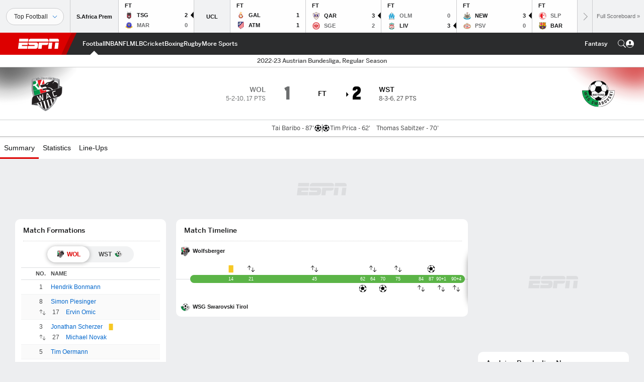

--- FILE ---
content_type: text/html; charset=utf-8
request_url: https://www.google.com/recaptcha/enterprise/anchor?ar=1&k=6LciB_gZAAAAAA_mwJ4G0XZ0BXWvLTt67V7YizXx&co=aHR0cHM6Ly9jZG4ucmVnaXN0ZXJkaXNuZXkuZ28uY29tOjQ0Mw..&hl=en&v=PoyoqOPhxBO7pBk68S4YbpHZ&size=invisible&anchor-ms=20000&execute-ms=30000&cb=xg7qntsrbvto
body_size: 48477
content:
<!DOCTYPE HTML><html dir="ltr" lang="en"><head><meta http-equiv="Content-Type" content="text/html; charset=UTF-8">
<meta http-equiv="X-UA-Compatible" content="IE=edge">
<title>reCAPTCHA</title>
<style type="text/css">
/* cyrillic-ext */
@font-face {
  font-family: 'Roboto';
  font-style: normal;
  font-weight: 400;
  font-stretch: 100%;
  src: url(//fonts.gstatic.com/s/roboto/v48/KFO7CnqEu92Fr1ME7kSn66aGLdTylUAMa3GUBHMdazTgWw.woff2) format('woff2');
  unicode-range: U+0460-052F, U+1C80-1C8A, U+20B4, U+2DE0-2DFF, U+A640-A69F, U+FE2E-FE2F;
}
/* cyrillic */
@font-face {
  font-family: 'Roboto';
  font-style: normal;
  font-weight: 400;
  font-stretch: 100%;
  src: url(//fonts.gstatic.com/s/roboto/v48/KFO7CnqEu92Fr1ME7kSn66aGLdTylUAMa3iUBHMdazTgWw.woff2) format('woff2');
  unicode-range: U+0301, U+0400-045F, U+0490-0491, U+04B0-04B1, U+2116;
}
/* greek-ext */
@font-face {
  font-family: 'Roboto';
  font-style: normal;
  font-weight: 400;
  font-stretch: 100%;
  src: url(//fonts.gstatic.com/s/roboto/v48/KFO7CnqEu92Fr1ME7kSn66aGLdTylUAMa3CUBHMdazTgWw.woff2) format('woff2');
  unicode-range: U+1F00-1FFF;
}
/* greek */
@font-face {
  font-family: 'Roboto';
  font-style: normal;
  font-weight: 400;
  font-stretch: 100%;
  src: url(//fonts.gstatic.com/s/roboto/v48/KFO7CnqEu92Fr1ME7kSn66aGLdTylUAMa3-UBHMdazTgWw.woff2) format('woff2');
  unicode-range: U+0370-0377, U+037A-037F, U+0384-038A, U+038C, U+038E-03A1, U+03A3-03FF;
}
/* math */
@font-face {
  font-family: 'Roboto';
  font-style: normal;
  font-weight: 400;
  font-stretch: 100%;
  src: url(//fonts.gstatic.com/s/roboto/v48/KFO7CnqEu92Fr1ME7kSn66aGLdTylUAMawCUBHMdazTgWw.woff2) format('woff2');
  unicode-range: U+0302-0303, U+0305, U+0307-0308, U+0310, U+0312, U+0315, U+031A, U+0326-0327, U+032C, U+032F-0330, U+0332-0333, U+0338, U+033A, U+0346, U+034D, U+0391-03A1, U+03A3-03A9, U+03B1-03C9, U+03D1, U+03D5-03D6, U+03F0-03F1, U+03F4-03F5, U+2016-2017, U+2034-2038, U+203C, U+2040, U+2043, U+2047, U+2050, U+2057, U+205F, U+2070-2071, U+2074-208E, U+2090-209C, U+20D0-20DC, U+20E1, U+20E5-20EF, U+2100-2112, U+2114-2115, U+2117-2121, U+2123-214F, U+2190, U+2192, U+2194-21AE, U+21B0-21E5, U+21F1-21F2, U+21F4-2211, U+2213-2214, U+2216-22FF, U+2308-230B, U+2310, U+2319, U+231C-2321, U+2336-237A, U+237C, U+2395, U+239B-23B7, U+23D0, U+23DC-23E1, U+2474-2475, U+25AF, U+25B3, U+25B7, U+25BD, U+25C1, U+25CA, U+25CC, U+25FB, U+266D-266F, U+27C0-27FF, U+2900-2AFF, U+2B0E-2B11, U+2B30-2B4C, U+2BFE, U+3030, U+FF5B, U+FF5D, U+1D400-1D7FF, U+1EE00-1EEFF;
}
/* symbols */
@font-face {
  font-family: 'Roboto';
  font-style: normal;
  font-weight: 400;
  font-stretch: 100%;
  src: url(//fonts.gstatic.com/s/roboto/v48/KFO7CnqEu92Fr1ME7kSn66aGLdTylUAMaxKUBHMdazTgWw.woff2) format('woff2');
  unicode-range: U+0001-000C, U+000E-001F, U+007F-009F, U+20DD-20E0, U+20E2-20E4, U+2150-218F, U+2190, U+2192, U+2194-2199, U+21AF, U+21E6-21F0, U+21F3, U+2218-2219, U+2299, U+22C4-22C6, U+2300-243F, U+2440-244A, U+2460-24FF, U+25A0-27BF, U+2800-28FF, U+2921-2922, U+2981, U+29BF, U+29EB, U+2B00-2BFF, U+4DC0-4DFF, U+FFF9-FFFB, U+10140-1018E, U+10190-1019C, U+101A0, U+101D0-101FD, U+102E0-102FB, U+10E60-10E7E, U+1D2C0-1D2D3, U+1D2E0-1D37F, U+1F000-1F0FF, U+1F100-1F1AD, U+1F1E6-1F1FF, U+1F30D-1F30F, U+1F315, U+1F31C, U+1F31E, U+1F320-1F32C, U+1F336, U+1F378, U+1F37D, U+1F382, U+1F393-1F39F, U+1F3A7-1F3A8, U+1F3AC-1F3AF, U+1F3C2, U+1F3C4-1F3C6, U+1F3CA-1F3CE, U+1F3D4-1F3E0, U+1F3ED, U+1F3F1-1F3F3, U+1F3F5-1F3F7, U+1F408, U+1F415, U+1F41F, U+1F426, U+1F43F, U+1F441-1F442, U+1F444, U+1F446-1F449, U+1F44C-1F44E, U+1F453, U+1F46A, U+1F47D, U+1F4A3, U+1F4B0, U+1F4B3, U+1F4B9, U+1F4BB, U+1F4BF, U+1F4C8-1F4CB, U+1F4D6, U+1F4DA, U+1F4DF, U+1F4E3-1F4E6, U+1F4EA-1F4ED, U+1F4F7, U+1F4F9-1F4FB, U+1F4FD-1F4FE, U+1F503, U+1F507-1F50B, U+1F50D, U+1F512-1F513, U+1F53E-1F54A, U+1F54F-1F5FA, U+1F610, U+1F650-1F67F, U+1F687, U+1F68D, U+1F691, U+1F694, U+1F698, U+1F6AD, U+1F6B2, U+1F6B9-1F6BA, U+1F6BC, U+1F6C6-1F6CF, U+1F6D3-1F6D7, U+1F6E0-1F6EA, U+1F6F0-1F6F3, U+1F6F7-1F6FC, U+1F700-1F7FF, U+1F800-1F80B, U+1F810-1F847, U+1F850-1F859, U+1F860-1F887, U+1F890-1F8AD, U+1F8B0-1F8BB, U+1F8C0-1F8C1, U+1F900-1F90B, U+1F93B, U+1F946, U+1F984, U+1F996, U+1F9E9, U+1FA00-1FA6F, U+1FA70-1FA7C, U+1FA80-1FA89, U+1FA8F-1FAC6, U+1FACE-1FADC, U+1FADF-1FAE9, U+1FAF0-1FAF8, U+1FB00-1FBFF;
}
/* vietnamese */
@font-face {
  font-family: 'Roboto';
  font-style: normal;
  font-weight: 400;
  font-stretch: 100%;
  src: url(//fonts.gstatic.com/s/roboto/v48/KFO7CnqEu92Fr1ME7kSn66aGLdTylUAMa3OUBHMdazTgWw.woff2) format('woff2');
  unicode-range: U+0102-0103, U+0110-0111, U+0128-0129, U+0168-0169, U+01A0-01A1, U+01AF-01B0, U+0300-0301, U+0303-0304, U+0308-0309, U+0323, U+0329, U+1EA0-1EF9, U+20AB;
}
/* latin-ext */
@font-face {
  font-family: 'Roboto';
  font-style: normal;
  font-weight: 400;
  font-stretch: 100%;
  src: url(//fonts.gstatic.com/s/roboto/v48/KFO7CnqEu92Fr1ME7kSn66aGLdTylUAMa3KUBHMdazTgWw.woff2) format('woff2');
  unicode-range: U+0100-02BA, U+02BD-02C5, U+02C7-02CC, U+02CE-02D7, U+02DD-02FF, U+0304, U+0308, U+0329, U+1D00-1DBF, U+1E00-1E9F, U+1EF2-1EFF, U+2020, U+20A0-20AB, U+20AD-20C0, U+2113, U+2C60-2C7F, U+A720-A7FF;
}
/* latin */
@font-face {
  font-family: 'Roboto';
  font-style: normal;
  font-weight: 400;
  font-stretch: 100%;
  src: url(//fonts.gstatic.com/s/roboto/v48/KFO7CnqEu92Fr1ME7kSn66aGLdTylUAMa3yUBHMdazQ.woff2) format('woff2');
  unicode-range: U+0000-00FF, U+0131, U+0152-0153, U+02BB-02BC, U+02C6, U+02DA, U+02DC, U+0304, U+0308, U+0329, U+2000-206F, U+20AC, U+2122, U+2191, U+2193, U+2212, U+2215, U+FEFF, U+FFFD;
}
/* cyrillic-ext */
@font-face {
  font-family: 'Roboto';
  font-style: normal;
  font-weight: 500;
  font-stretch: 100%;
  src: url(//fonts.gstatic.com/s/roboto/v48/KFO7CnqEu92Fr1ME7kSn66aGLdTylUAMa3GUBHMdazTgWw.woff2) format('woff2');
  unicode-range: U+0460-052F, U+1C80-1C8A, U+20B4, U+2DE0-2DFF, U+A640-A69F, U+FE2E-FE2F;
}
/* cyrillic */
@font-face {
  font-family: 'Roboto';
  font-style: normal;
  font-weight: 500;
  font-stretch: 100%;
  src: url(//fonts.gstatic.com/s/roboto/v48/KFO7CnqEu92Fr1ME7kSn66aGLdTylUAMa3iUBHMdazTgWw.woff2) format('woff2');
  unicode-range: U+0301, U+0400-045F, U+0490-0491, U+04B0-04B1, U+2116;
}
/* greek-ext */
@font-face {
  font-family: 'Roboto';
  font-style: normal;
  font-weight: 500;
  font-stretch: 100%;
  src: url(//fonts.gstatic.com/s/roboto/v48/KFO7CnqEu92Fr1ME7kSn66aGLdTylUAMa3CUBHMdazTgWw.woff2) format('woff2');
  unicode-range: U+1F00-1FFF;
}
/* greek */
@font-face {
  font-family: 'Roboto';
  font-style: normal;
  font-weight: 500;
  font-stretch: 100%;
  src: url(//fonts.gstatic.com/s/roboto/v48/KFO7CnqEu92Fr1ME7kSn66aGLdTylUAMa3-UBHMdazTgWw.woff2) format('woff2');
  unicode-range: U+0370-0377, U+037A-037F, U+0384-038A, U+038C, U+038E-03A1, U+03A3-03FF;
}
/* math */
@font-face {
  font-family: 'Roboto';
  font-style: normal;
  font-weight: 500;
  font-stretch: 100%;
  src: url(//fonts.gstatic.com/s/roboto/v48/KFO7CnqEu92Fr1ME7kSn66aGLdTylUAMawCUBHMdazTgWw.woff2) format('woff2');
  unicode-range: U+0302-0303, U+0305, U+0307-0308, U+0310, U+0312, U+0315, U+031A, U+0326-0327, U+032C, U+032F-0330, U+0332-0333, U+0338, U+033A, U+0346, U+034D, U+0391-03A1, U+03A3-03A9, U+03B1-03C9, U+03D1, U+03D5-03D6, U+03F0-03F1, U+03F4-03F5, U+2016-2017, U+2034-2038, U+203C, U+2040, U+2043, U+2047, U+2050, U+2057, U+205F, U+2070-2071, U+2074-208E, U+2090-209C, U+20D0-20DC, U+20E1, U+20E5-20EF, U+2100-2112, U+2114-2115, U+2117-2121, U+2123-214F, U+2190, U+2192, U+2194-21AE, U+21B0-21E5, U+21F1-21F2, U+21F4-2211, U+2213-2214, U+2216-22FF, U+2308-230B, U+2310, U+2319, U+231C-2321, U+2336-237A, U+237C, U+2395, U+239B-23B7, U+23D0, U+23DC-23E1, U+2474-2475, U+25AF, U+25B3, U+25B7, U+25BD, U+25C1, U+25CA, U+25CC, U+25FB, U+266D-266F, U+27C0-27FF, U+2900-2AFF, U+2B0E-2B11, U+2B30-2B4C, U+2BFE, U+3030, U+FF5B, U+FF5D, U+1D400-1D7FF, U+1EE00-1EEFF;
}
/* symbols */
@font-face {
  font-family: 'Roboto';
  font-style: normal;
  font-weight: 500;
  font-stretch: 100%;
  src: url(//fonts.gstatic.com/s/roboto/v48/KFO7CnqEu92Fr1ME7kSn66aGLdTylUAMaxKUBHMdazTgWw.woff2) format('woff2');
  unicode-range: U+0001-000C, U+000E-001F, U+007F-009F, U+20DD-20E0, U+20E2-20E4, U+2150-218F, U+2190, U+2192, U+2194-2199, U+21AF, U+21E6-21F0, U+21F3, U+2218-2219, U+2299, U+22C4-22C6, U+2300-243F, U+2440-244A, U+2460-24FF, U+25A0-27BF, U+2800-28FF, U+2921-2922, U+2981, U+29BF, U+29EB, U+2B00-2BFF, U+4DC0-4DFF, U+FFF9-FFFB, U+10140-1018E, U+10190-1019C, U+101A0, U+101D0-101FD, U+102E0-102FB, U+10E60-10E7E, U+1D2C0-1D2D3, U+1D2E0-1D37F, U+1F000-1F0FF, U+1F100-1F1AD, U+1F1E6-1F1FF, U+1F30D-1F30F, U+1F315, U+1F31C, U+1F31E, U+1F320-1F32C, U+1F336, U+1F378, U+1F37D, U+1F382, U+1F393-1F39F, U+1F3A7-1F3A8, U+1F3AC-1F3AF, U+1F3C2, U+1F3C4-1F3C6, U+1F3CA-1F3CE, U+1F3D4-1F3E0, U+1F3ED, U+1F3F1-1F3F3, U+1F3F5-1F3F7, U+1F408, U+1F415, U+1F41F, U+1F426, U+1F43F, U+1F441-1F442, U+1F444, U+1F446-1F449, U+1F44C-1F44E, U+1F453, U+1F46A, U+1F47D, U+1F4A3, U+1F4B0, U+1F4B3, U+1F4B9, U+1F4BB, U+1F4BF, U+1F4C8-1F4CB, U+1F4D6, U+1F4DA, U+1F4DF, U+1F4E3-1F4E6, U+1F4EA-1F4ED, U+1F4F7, U+1F4F9-1F4FB, U+1F4FD-1F4FE, U+1F503, U+1F507-1F50B, U+1F50D, U+1F512-1F513, U+1F53E-1F54A, U+1F54F-1F5FA, U+1F610, U+1F650-1F67F, U+1F687, U+1F68D, U+1F691, U+1F694, U+1F698, U+1F6AD, U+1F6B2, U+1F6B9-1F6BA, U+1F6BC, U+1F6C6-1F6CF, U+1F6D3-1F6D7, U+1F6E0-1F6EA, U+1F6F0-1F6F3, U+1F6F7-1F6FC, U+1F700-1F7FF, U+1F800-1F80B, U+1F810-1F847, U+1F850-1F859, U+1F860-1F887, U+1F890-1F8AD, U+1F8B0-1F8BB, U+1F8C0-1F8C1, U+1F900-1F90B, U+1F93B, U+1F946, U+1F984, U+1F996, U+1F9E9, U+1FA00-1FA6F, U+1FA70-1FA7C, U+1FA80-1FA89, U+1FA8F-1FAC6, U+1FACE-1FADC, U+1FADF-1FAE9, U+1FAF0-1FAF8, U+1FB00-1FBFF;
}
/* vietnamese */
@font-face {
  font-family: 'Roboto';
  font-style: normal;
  font-weight: 500;
  font-stretch: 100%;
  src: url(//fonts.gstatic.com/s/roboto/v48/KFO7CnqEu92Fr1ME7kSn66aGLdTylUAMa3OUBHMdazTgWw.woff2) format('woff2');
  unicode-range: U+0102-0103, U+0110-0111, U+0128-0129, U+0168-0169, U+01A0-01A1, U+01AF-01B0, U+0300-0301, U+0303-0304, U+0308-0309, U+0323, U+0329, U+1EA0-1EF9, U+20AB;
}
/* latin-ext */
@font-face {
  font-family: 'Roboto';
  font-style: normal;
  font-weight: 500;
  font-stretch: 100%;
  src: url(//fonts.gstatic.com/s/roboto/v48/KFO7CnqEu92Fr1ME7kSn66aGLdTylUAMa3KUBHMdazTgWw.woff2) format('woff2');
  unicode-range: U+0100-02BA, U+02BD-02C5, U+02C7-02CC, U+02CE-02D7, U+02DD-02FF, U+0304, U+0308, U+0329, U+1D00-1DBF, U+1E00-1E9F, U+1EF2-1EFF, U+2020, U+20A0-20AB, U+20AD-20C0, U+2113, U+2C60-2C7F, U+A720-A7FF;
}
/* latin */
@font-face {
  font-family: 'Roboto';
  font-style: normal;
  font-weight: 500;
  font-stretch: 100%;
  src: url(//fonts.gstatic.com/s/roboto/v48/KFO7CnqEu92Fr1ME7kSn66aGLdTylUAMa3yUBHMdazQ.woff2) format('woff2');
  unicode-range: U+0000-00FF, U+0131, U+0152-0153, U+02BB-02BC, U+02C6, U+02DA, U+02DC, U+0304, U+0308, U+0329, U+2000-206F, U+20AC, U+2122, U+2191, U+2193, U+2212, U+2215, U+FEFF, U+FFFD;
}
/* cyrillic-ext */
@font-face {
  font-family: 'Roboto';
  font-style: normal;
  font-weight: 900;
  font-stretch: 100%;
  src: url(//fonts.gstatic.com/s/roboto/v48/KFO7CnqEu92Fr1ME7kSn66aGLdTylUAMa3GUBHMdazTgWw.woff2) format('woff2');
  unicode-range: U+0460-052F, U+1C80-1C8A, U+20B4, U+2DE0-2DFF, U+A640-A69F, U+FE2E-FE2F;
}
/* cyrillic */
@font-face {
  font-family: 'Roboto';
  font-style: normal;
  font-weight: 900;
  font-stretch: 100%;
  src: url(//fonts.gstatic.com/s/roboto/v48/KFO7CnqEu92Fr1ME7kSn66aGLdTylUAMa3iUBHMdazTgWw.woff2) format('woff2');
  unicode-range: U+0301, U+0400-045F, U+0490-0491, U+04B0-04B1, U+2116;
}
/* greek-ext */
@font-face {
  font-family: 'Roboto';
  font-style: normal;
  font-weight: 900;
  font-stretch: 100%;
  src: url(//fonts.gstatic.com/s/roboto/v48/KFO7CnqEu92Fr1ME7kSn66aGLdTylUAMa3CUBHMdazTgWw.woff2) format('woff2');
  unicode-range: U+1F00-1FFF;
}
/* greek */
@font-face {
  font-family: 'Roboto';
  font-style: normal;
  font-weight: 900;
  font-stretch: 100%;
  src: url(//fonts.gstatic.com/s/roboto/v48/KFO7CnqEu92Fr1ME7kSn66aGLdTylUAMa3-UBHMdazTgWw.woff2) format('woff2');
  unicode-range: U+0370-0377, U+037A-037F, U+0384-038A, U+038C, U+038E-03A1, U+03A3-03FF;
}
/* math */
@font-face {
  font-family: 'Roboto';
  font-style: normal;
  font-weight: 900;
  font-stretch: 100%;
  src: url(//fonts.gstatic.com/s/roboto/v48/KFO7CnqEu92Fr1ME7kSn66aGLdTylUAMawCUBHMdazTgWw.woff2) format('woff2');
  unicode-range: U+0302-0303, U+0305, U+0307-0308, U+0310, U+0312, U+0315, U+031A, U+0326-0327, U+032C, U+032F-0330, U+0332-0333, U+0338, U+033A, U+0346, U+034D, U+0391-03A1, U+03A3-03A9, U+03B1-03C9, U+03D1, U+03D5-03D6, U+03F0-03F1, U+03F4-03F5, U+2016-2017, U+2034-2038, U+203C, U+2040, U+2043, U+2047, U+2050, U+2057, U+205F, U+2070-2071, U+2074-208E, U+2090-209C, U+20D0-20DC, U+20E1, U+20E5-20EF, U+2100-2112, U+2114-2115, U+2117-2121, U+2123-214F, U+2190, U+2192, U+2194-21AE, U+21B0-21E5, U+21F1-21F2, U+21F4-2211, U+2213-2214, U+2216-22FF, U+2308-230B, U+2310, U+2319, U+231C-2321, U+2336-237A, U+237C, U+2395, U+239B-23B7, U+23D0, U+23DC-23E1, U+2474-2475, U+25AF, U+25B3, U+25B7, U+25BD, U+25C1, U+25CA, U+25CC, U+25FB, U+266D-266F, U+27C0-27FF, U+2900-2AFF, U+2B0E-2B11, U+2B30-2B4C, U+2BFE, U+3030, U+FF5B, U+FF5D, U+1D400-1D7FF, U+1EE00-1EEFF;
}
/* symbols */
@font-face {
  font-family: 'Roboto';
  font-style: normal;
  font-weight: 900;
  font-stretch: 100%;
  src: url(//fonts.gstatic.com/s/roboto/v48/KFO7CnqEu92Fr1ME7kSn66aGLdTylUAMaxKUBHMdazTgWw.woff2) format('woff2');
  unicode-range: U+0001-000C, U+000E-001F, U+007F-009F, U+20DD-20E0, U+20E2-20E4, U+2150-218F, U+2190, U+2192, U+2194-2199, U+21AF, U+21E6-21F0, U+21F3, U+2218-2219, U+2299, U+22C4-22C6, U+2300-243F, U+2440-244A, U+2460-24FF, U+25A0-27BF, U+2800-28FF, U+2921-2922, U+2981, U+29BF, U+29EB, U+2B00-2BFF, U+4DC0-4DFF, U+FFF9-FFFB, U+10140-1018E, U+10190-1019C, U+101A0, U+101D0-101FD, U+102E0-102FB, U+10E60-10E7E, U+1D2C0-1D2D3, U+1D2E0-1D37F, U+1F000-1F0FF, U+1F100-1F1AD, U+1F1E6-1F1FF, U+1F30D-1F30F, U+1F315, U+1F31C, U+1F31E, U+1F320-1F32C, U+1F336, U+1F378, U+1F37D, U+1F382, U+1F393-1F39F, U+1F3A7-1F3A8, U+1F3AC-1F3AF, U+1F3C2, U+1F3C4-1F3C6, U+1F3CA-1F3CE, U+1F3D4-1F3E0, U+1F3ED, U+1F3F1-1F3F3, U+1F3F5-1F3F7, U+1F408, U+1F415, U+1F41F, U+1F426, U+1F43F, U+1F441-1F442, U+1F444, U+1F446-1F449, U+1F44C-1F44E, U+1F453, U+1F46A, U+1F47D, U+1F4A3, U+1F4B0, U+1F4B3, U+1F4B9, U+1F4BB, U+1F4BF, U+1F4C8-1F4CB, U+1F4D6, U+1F4DA, U+1F4DF, U+1F4E3-1F4E6, U+1F4EA-1F4ED, U+1F4F7, U+1F4F9-1F4FB, U+1F4FD-1F4FE, U+1F503, U+1F507-1F50B, U+1F50D, U+1F512-1F513, U+1F53E-1F54A, U+1F54F-1F5FA, U+1F610, U+1F650-1F67F, U+1F687, U+1F68D, U+1F691, U+1F694, U+1F698, U+1F6AD, U+1F6B2, U+1F6B9-1F6BA, U+1F6BC, U+1F6C6-1F6CF, U+1F6D3-1F6D7, U+1F6E0-1F6EA, U+1F6F0-1F6F3, U+1F6F7-1F6FC, U+1F700-1F7FF, U+1F800-1F80B, U+1F810-1F847, U+1F850-1F859, U+1F860-1F887, U+1F890-1F8AD, U+1F8B0-1F8BB, U+1F8C0-1F8C1, U+1F900-1F90B, U+1F93B, U+1F946, U+1F984, U+1F996, U+1F9E9, U+1FA00-1FA6F, U+1FA70-1FA7C, U+1FA80-1FA89, U+1FA8F-1FAC6, U+1FACE-1FADC, U+1FADF-1FAE9, U+1FAF0-1FAF8, U+1FB00-1FBFF;
}
/* vietnamese */
@font-face {
  font-family: 'Roboto';
  font-style: normal;
  font-weight: 900;
  font-stretch: 100%;
  src: url(//fonts.gstatic.com/s/roboto/v48/KFO7CnqEu92Fr1ME7kSn66aGLdTylUAMa3OUBHMdazTgWw.woff2) format('woff2');
  unicode-range: U+0102-0103, U+0110-0111, U+0128-0129, U+0168-0169, U+01A0-01A1, U+01AF-01B0, U+0300-0301, U+0303-0304, U+0308-0309, U+0323, U+0329, U+1EA0-1EF9, U+20AB;
}
/* latin-ext */
@font-face {
  font-family: 'Roboto';
  font-style: normal;
  font-weight: 900;
  font-stretch: 100%;
  src: url(//fonts.gstatic.com/s/roboto/v48/KFO7CnqEu92Fr1ME7kSn66aGLdTylUAMa3KUBHMdazTgWw.woff2) format('woff2');
  unicode-range: U+0100-02BA, U+02BD-02C5, U+02C7-02CC, U+02CE-02D7, U+02DD-02FF, U+0304, U+0308, U+0329, U+1D00-1DBF, U+1E00-1E9F, U+1EF2-1EFF, U+2020, U+20A0-20AB, U+20AD-20C0, U+2113, U+2C60-2C7F, U+A720-A7FF;
}
/* latin */
@font-face {
  font-family: 'Roboto';
  font-style: normal;
  font-weight: 900;
  font-stretch: 100%;
  src: url(//fonts.gstatic.com/s/roboto/v48/KFO7CnqEu92Fr1ME7kSn66aGLdTylUAMa3yUBHMdazQ.woff2) format('woff2');
  unicode-range: U+0000-00FF, U+0131, U+0152-0153, U+02BB-02BC, U+02C6, U+02DA, U+02DC, U+0304, U+0308, U+0329, U+2000-206F, U+20AC, U+2122, U+2191, U+2193, U+2212, U+2215, U+FEFF, U+FFFD;
}

</style>
<link rel="stylesheet" type="text/css" href="https://www.gstatic.com/recaptcha/releases/PoyoqOPhxBO7pBk68S4YbpHZ/styles__ltr.css">
<script nonce="sqT8vLLwcuJOZoTn6-Fg2w" type="text/javascript">window['__recaptcha_api'] = 'https://www.google.com/recaptcha/enterprise/';</script>
<script type="text/javascript" src="https://www.gstatic.com/recaptcha/releases/PoyoqOPhxBO7pBk68S4YbpHZ/recaptcha__en.js" nonce="sqT8vLLwcuJOZoTn6-Fg2w">
      
    </script></head>
<body><div id="rc-anchor-alert" class="rc-anchor-alert"></div>
<input type="hidden" id="recaptcha-token" value="[base64]">
<script type="text/javascript" nonce="sqT8vLLwcuJOZoTn6-Fg2w">
      recaptcha.anchor.Main.init("[\x22ainput\x22,[\x22bgdata\x22,\x22\x22,\[base64]/[base64]/[base64]/bmV3IHJbeF0oY1swXSk6RT09Mj9uZXcgclt4XShjWzBdLGNbMV0pOkU9PTM/bmV3IHJbeF0oY1swXSxjWzFdLGNbMl0pOkU9PTQ/[base64]/[base64]/[base64]/[base64]/[base64]/[base64]/[base64]/[base64]\x22,\[base64]\\u003d\\u003d\x22,\[base64]/wqYLw6fDgMKrcgrDrgzCnT7Cj8O9UMO/TcKkGsOYZ8OoAMKaOjVHXAHCvcKjD8OQwoslLhImE8OxwqhJM8O1NcOrAMKlwpvDsMOewo8gXMOaDyrCkyzDpkHCpErCvEd7wo8SSU8qTMKqwpzDk2fDlicJw5fCpH3DqMOye8K6wq1pwo/Dg8K1wqodwqjChMKiw5xSw4Z2wobDpsOkw5/CkwPDiQrCi8OfWSTCnMKkCsOwwqHCh0bDkcKIw7ZDb8Ksw5U9E8OJU8KlwpYYC8K0w7PDm8OUWijCuFfDhUY8wqM0S1tfAQTDuUDCrcOoCyx1w5Ecwqx1w6vDq8Kww70aCMK7w45pwrQSwo3CoR/DhWPCrMK4w4bDsU/CjsO6wrrCuyPCo8OtV8K2ABDChTrCrGPDtMOCCGBbwpvDjsOOw7ZMaDdewoPDj3nDgMKJcwDCpMOWw5XCqMKEwrvCuMKPwqsYwp3ColvClhnCmUDDvcKrHArDgsKZLsOuQMOBFUllw77Cg13DkDQfw5zCgsOwwrFPPcKBGzB/D8KYw4U+wpzCosOJEsKFVQp1wq3DtX3DvlkcNDfDnsO8wo5vw5Rowq/[base64]/DuhrCtUdQUxTDjsO0cMOhwprDj8Kgw5DCpsKZw4bCpjRHwo9+AcKpRMOjw5nCmG44wrE9QsKZOcOaw5/DjcOEwp1TBcKZwpEbEMKKbgdVw6TCs8Otwq3DvhA3cn90Q8KlwoLDuDZXw70HXcOQwrVwTMKVw6fDoWhvwr0DwqJawpA+wp/CinvCkMK0DTrDvGrDncOkO3vCisKxYjfCisOHe2sgw6rCnCHDl8OBUMKxbzLCuMKlw4nDisKVwrrDqlQje1NdQ8KvBwkJwo1LRMOqwrZNCytAw6vCqSM/ESQow7zDpcOJNMOXw4dtw61Qw7ExwoDDrHI2BWp+KhlfLEzDvsOOayMoEwzDnFLDvTPDu8O/AXB1PGsHXMKCwo3DhFBYaCgEw7rCiMOWIsObw5UiV8OPI3MCP3TCjMKGBTLDlSJ0FMKQw4/Cq8KaJsKeK8OmBzjDgcObwrTDsTnDnkpHEcKDwr7Dl8Ofw5Jvw74sw6PDkVHDnD5YBcOPwq3ClMOYcQdXeMKcw41/wo/DvHPCj8KpVHcLw5svwo88UsK2ejQkV8OSe8OZw5HCsDFEw6pSwonDkGcpw4Y+w6jDhsKFT8K5w4XDnB0zw4BjDxwcw7XDucK7w6nDv8KcXl7CtEbDicKOTR4aGVPDq8KaCcO2XyNaKlVuO2bDgMO/M1U0IWdcwo3DoAzDjMKrw5xTwrnDoX4VwpsowqJKCFjDn8OpEcOqwo3CmMKeX8OBUsOqbxpnPg56DjEKw67CuGrCs2EtIT/DocKZPQXDncKneXXCqCA/bMK1SVbDpcKRwrnCrB8RQ8OJbsOLwptIwozCtsKGPTdlwoDDoMKxw7QtNwfDl8Oywo1FwpDCuMKKF8OodWddwrbChMKPwrNUwrLDhnDChRILRcK3wqo/PH0kGcOQQcOTwonDjcK2w6DDpcOvw7VqwprDtsOzG8OYU8OzYhrCmcOswqNDwp4cwpAHYSbCvTDCsgVXJMKGPXHDhsKWB8KGXTLCtsOOAMKjdmfDo8O+WS3DtB3DnsK9DMKuGBXDmMKURlENWyl/XcORLCsOw713WsK6w5Bzw5LChXg2wrLCkcKIw6fDqcKYNcKTdzsfDRcpRC7Dp8OmMFpXE8KgU1rCtcOOw7vDqXEbw7rCr8OxXC8xw68FGcK0JsKrHw7DhMKpwrgxSRrDqcOHbsK1w58jw4zDgQvChEDDjhtqwqIGwojDn8Oawqo4FirDvsOiwoHDkAJVw4/DgcKpL8Ktw7TDhj7DocOIwp7CicK7worDsMOywp7DoWzDuMOww4pFYBFvwrbClcObw4TDrycAPQvCo3BqU8KfBcOAw67DusKGwoFxwp1sI8OUUS3CvBjDhnXCrcK2EMOtw5RKNsOKYsOuwpLCoMOMIMOgfcO0w7jCmUweHsKURhbCjmjDmlbDsUAiw7sfI3/Dm8K6wqLDiMKfBsKKP8KQacKvYMKTJ1Nyw6A4c2kMwoPCpsOiDTXDgcK1IMOTwqUQwpk+XcO6wpbDrMKVNMOhIAzDqsKXHTNFYV3CgX02w4s0wpLDhMK7asKsRMK7wrdWwpQoKHtmJyXCv8OIworDqsKOY05pG8O9IAo0w4B6GX1XCcOpacOtGCDCgxLCr35Hwp3Ctk/DiyrCjkxdw69oQgUzDsK5f8KMOx9ICAFxJMOrwozDrz3Dr8Ojw67DnS3CsMK0wpZvXCfChMOnE8KNYjVowohnw5TCnMOfwrfDscKpw7VeD8Ofw4NQKsOVJ18/WFbCgl3CsRDDhsKuwo/CrcK9wq/CiyRDMsKtXArDrcKLwot0O0vDsVvDvgPDo8KUwozDssOow7BiaHDCsTDCvEFkDMO5wrrDpSvCgEzCsWZmBMOww6koKR4gCcKawqERw57ClsOGw7BKwpjDoXodw7/CojrChcKDwo5VbV/Cqw3DtVjCs0nDlsOwwoQMwr7CsDhrUcKfVQPDqDtqHQjCkR3DuMOmw4HCnsOBw4/[base64]/[base64]/[base64]/Dp8ObfMKHw6IFKx3DvWtRPHfCvcOpw7DDgzDCnATCox/[base64]/DiBbDuDVYw4F4GsOywonDkjVAwot6w5EwGsKuw4ccPSvCvTfDv8Kkw41TCsKKwpRIwrA5w7p6w6tvw6Itw7/CrMOKKWPCtiF/w4wZw6LDkVvDtg9Zw7V0w71jw6EWw53DugUmNsKUBMOuwr7CrMOqw4M+wpfDgcOGwqXDhlURwpkHw6fDlgDCtEfDgkXCsSDCjMOow6/CgcOTX0x2wrAiwqrDkE3ClsKEw6/DuTNhCUfDj8ONQEgjCsK0ZAMbwonDpTrDjsK2FGrCkcOpK8OLw7fDjsOgw5PDsMK8wp7ConFowr4KCsKxw4g7wrNGwq7CowvDoMOudgbCisOEc2rDkcKOLk9cL8KLQsO2wrXDv8OwwrHChB0wP07CtsK5wphnwpvDuE/[base64]/[base64]/ChBzCgXvCmMOgwqzDr8KGSxfCqQ3CpB1ucXTCoFfCiRvCrMOwNh/DoMKxw6fDnHB5w6FFw7bCqjLCosKVOsOOw7fDvsOMwo/CnydMwrXDriNgw7rCqcOPwpHClX90w7nCjyvCocOxD8Kmwp7CmGUKwrw/Un7Cg8Kmwo4nwrxGd2l4w6LDuB14wphcwq/DrgchD0trw4Ubwr/CqFEuw6lZw5HDuHvDm8O+MMKrw7XDgsKWI8Ovw6tVHsKQw6c/w7cDwqbDlcOpPF4SwqbChMOjwok/w7zCgSjCgMKcPD3CmztJwrfDl8KLw7p7w7V8SMKnWylxPEhPCsKFHcK6woJiTi7CqsOUfGjDosOhwpfDvsKDw7MbE8O8K8O2BsOqbE4awoMPEnDCsMKSwp0vwoE4eRJrwp7DoxrDrMOuw69awqh/[base64]/CqwpPLE4Ew7fCjztAwqpKwo5/wqlbI8K4wrzDgnTDrcOWw6LDjsOww4JkC8OXw7MGwqMuwo0tX8OYBcOQwrPDnsK/[base64]/wqBgesKuXcOcwp4awq8GL38TRcOleTfCisKkwpnDksKQw6LCo8OOOsKAXMO0W8OnAsOhwr9wwrfCkhfCkGZOYG3CtsK+b1vDgwkIWibDrkAawpc4F8K8AV7Cnnc5wq80woTCgjPDmcOfw7djwqsHw6QmIxzDvcOiwp1cV2RMwp/CoxjClcOnCMOJe8O7wpDCpABnBSdkcHPCpn3DnmLDhm3DpE4RRgsjSMK+AzHCpmTCimHDlMKVw4TDjMORBsKmwqM0McKbL8OTwr3ClDnCrBNbDMOYwrgUG1pMTHkDP8OBH3HDqMOLw4E6w5tWwpofJzfCmBzCjsOgw5rCtFgPw6/Dil95w7DDsDTDhygCASPDtsKow4rCsMKmwoptw7DDizHDlcO/w5bCmTHCgQfCisOHTVdHRsOXw559woHDiwdqw71SwrlCEcOFw7YRQj/CmcKwwrF9wr8+WsODN8KHw5ZOwqUyw4NAw4rCsjHDtcODbXPDpiV4w7jDhsKBw5xyEyDDoMKpw6BuwrpFQCTCv00pw7DDk2pdwrUiwp/DozPDuMKlIhcdwrVnwrw4YsKXw4pbw5TCvcKkUTZtQUheGzAQAm/Dv8OFJyJww4nDicKIw7jDncO1wotWw77CmcKyw5/[base64]/YUjChlvDiBFQcG7Dmwwvw6xywqs5BRAgBU/DgMOSwrBHLMOEPBxVDMKCZm5jwoYQwr/DpDNaRkrDlQPDucKvF8KEwpfCjnJJXcOiwpEPVcKfBHvDgm5CY24mNQLCqMOdw6vCpMKPwr7CoMKUa8KGTRc5w5DCnDZuwr8vHMOidVHDnsKGwr/DncKBw77DvsOiccKdEcKmwpvCkzXCj8OFw5BeTxddw5vCkcKRV8O2BMKXE8KLwrcXKmwiHyhMRWXDrC/[base64]/DhsO1wr1+L0BoTcK3TicMw4xcwrBHYi94ezDCly/DuMKJw6Q+MA8nw4bCssOWw4sAw4LCtcO6w5IifMOAY1DDqBZccnzDvS3DtMObwptSwp10KnQ2wpHDgUdje3wGUcOXw6jCkiDDrMOTW8KcNUcuXGLCjB3DscKyw7/ChTjCrsKwF8Owwqcrw6XDr8Ovw7xCDcOPFMO6w6bCkCFrNTXDqQzChmvDv8K/[base64]/CqHE4w4pgw5PDqMOiwpfDlsKJwoHCrzPCo8OINV12Sihew7DDnDjDgMK0QsO/KMOlw4LCvMOCOMKFw4XCk3HDvsO+fMK3NjvDmA47wrVNw4ZnWcOBw73CnCh4w5ZXDwAxwr7CjDfCiMKfRsKywr/CriQxDTvDhzoWTkTCuEQiw78jdsKdwpBoaMOCwp84wrRvQMKbXMKjwr/DtMOQwoxSAijDhgDDjUMbd2R/w7gowoLCi8Kxw5poNsO3w6PCoV7CmTfCkkjCv8KKwoJuw53Dh8OBasKcesKWwrEWwqM9MRPCtMO5wrHCkMKmFGfDhcKtwrfDsiwew5Ucw7kAw51fXkxswpjDnMKpC39rw4EEKBF0J8OQSsO9wrJLKE/Dg8K/YiHCu04AAcOFLmvCkcOoIMKwUT9qHEfDs8KkYmVBw7DCnC/ClMOpEyjDk8KEElJ6w4NQw4pCwq0vw4VmHcKxEUbDv8KhFsO6HXV9wpnDpCPCscOrwowFw7w/[base64]/DvcK9w4wkSMKIw6JGwqI7w6nDq2/Co3IswqnCicO6wrNQw7E4BcKma8KAw6PCuyTCiX/Dh1XDhMOre8KqU8OeP8K4KsKfw5V3w6jDusO3w4rCksOLwoDDt8OdUQEow6hkLMORATfDgMK9XVnDt0QeUsKfN8KSacKBw61/w50tw65aw7hTNnYsUwXCn1MRw4DDpcKFW2rDsV/Dl8OSwok5woDCg2rCrMObE8KcZUAGAcONbsKgPTnDsWvDpk56P8KDw7/CicKNwpXDiFPDvMOQw7jDn2zCkCp2w7guw5wXwpJqw77DgcK5w4vDm8KVwqoiWx8YGn3CoMOCwo8RWMKpVGsFw5waw6PCuMKPwp0FwoV4wrrDlcO0w5zCr8KMw7gfOQzDlm7CiEAFw5Ykw4paw6TDvkMcwo8JZcKIc8O4w7/[base64]/CrsKXwrnDusKdScO1wrV1wqTDscOKwp59wqLCq8KtcsKbw6M4YsOITShBw7vCuMKDwq8mEmTDh2HCqi4rcApqw7TCscOqwqrCicK0ScKvw5vDh088FsKHwrZ/[base64]/CvMKCD8Oyw7TCj8KRw4TDnQLCq8OnUFZJHBXCvnZfw717wocDwpTCmyR8csKVbcOLJcOLwqcSWMOTw6PCrsKGMzjDnMOsw6EEOsOHS1BSw5N/EcORFRAnewQtwqUhGCJEbsKUUMOFUcOXwrXDkcOPw6BOwpk/LMOxwo1kEX45wpjDjSobGMO0cnMMwrnDisKHw6N9w7TCocKscsO8w4/DpxzCucOCKcODw67DhXrCrQPCo8Onwq9ZwqTDjn/[base64]/DnF7Dozs8Xy8aw6DCtcK/bsKEw7FmLsKmwqgrVwXCmVPCmERzwrY0w6DCtxHCjsKWw6PDhRnCuUrCrmhBIsOwUMK7wokmV2jDv8KsF8KJwpPCjyILw4zDicKEUiVjwpEYV8Kow71iw57DoQbDmH3DmH7DqVolw7ljLQ/CpUjDicKzw49oXzbCh8KUaRwkwp3DuMKQwpnDkgdVccKuw7ZLw543IcOUDMO3ZsK1w5g5JMODHMKOb8OhwozCpMKdQlEubiU3Ail0w71IworDm8OqS8OwSi3DrMOLb2AcXsOeCMO8w7HCrsK8RgJ/w73Cml/[base64]/DgsKNGHpQezdVITrCsDRyJHIMw5nCrsKuIMKLJBgWw6XDgnXDmgvChcOjw6XCiwolZsOywq4pfcK7eifClnvClcKHwp9dwr/CslbCocKlVHBcw6bDqMO2PMOJRcOTw4HDnm/Cu0YTfXrCvsORwpbDtcKFJlTDssK4wrDCjxUDdE3CkMOwRMKIIm3Dh8OSKcOnD3XCkMOuOMKLUC3DhMKQMMOdw6ohw7JbwpvChMOtG8Kxw7Qmw5JSRk/CtsO3V8KDwqnCvMOTwo16w4vCt8OKU389w4DDrMOBwodSw7fDu8Kbw4QbwpXClnvDvWFBNh5Wwo8bwrPCu2bCgTjDgEFEbR8IT8OsOMOdwonCinXDhynCmcO7b2x/bMKpXAcHw6QvRVJmwqAUwqDCh8KhwrbDo8KEVXdOw4vCvsKywrBZKcO6ZRDCm8Kkw6YJwqJ8VyXDnMOQGRBiNT/CryfCuhAQw5UdwoIHO8OSwpttf8OJw7QfccOAw4EpJUg6KAxgwpTCmQ0LRy7CintUOcKIWCkRJ0MPVzpTA8ODw67Cj8K/w61Uw58KfsK2JMOdwphRwqLDoMOnPh82KynDnMOew7J/Q8OmwpjCrmJqw4LDiD/[base64]/LEh8O1LDohPDpsKLYsOlw7A9w5NfYcOKw4EzCcOLwo0BGRHDmMK/XMOXw4DDjcOBw7PCsTTDs8OPw55eD8OTfMKLZQzCrynCm8KSHVLDicKYF8KIHFrDqsO4Ij8fw4nDjcOVBsOFJV7ClifDl8KcwrjDs2s0TVkPwrY6wqcEw47Ck1PDu8Kcwp/DsxRIIxYOw5UuEgs0XAHCg8KRHMKxOmNBNRTDq8KLE3fDvcK1d2DDqMO8fMO0wpELwqUBTDvCksKJwrHClMOLw6fCpsOOw6fCg8OCwq/CqsONRMOqfAnDkkbCosOTA8OMwqgeEwcVDQ3DlFM5eE/Cph8Hw60TTVgILMKuwrnDjsO1wqnCuUrDuHLCjl1QR8OtVsK1wp5MEErCqHQGw6lawoLCojlNwrnCpBHDlXArXDfDswHDsjhew7YZYMKVEcKPP2nDvcOHwoPClsKjwqTDjsOwAMK1ecKFwrpgwpXCmsKfwo0GwrjCtsKZFV7CqBg3wqjDszLCmVXCpsKSw6c+wobCtE/ClCVcdsOLwrPCu8KNFAzCu8OKwqALw5fCj2LClsOkL8OrwojDnsO/wpAFA8KXPsO8w7HDtRrCt8O9wrvCqEHDnioHIcOmRsKxWsK8w5cKwqzDvTFtO8Oow4fComEuDcOWw5fDjsO2H8Kww4zDsMO5w5tMRHtgwpUPU8Kaw4fDvBkvwrXDkRbCuBzDucK/wpkQbMOowr9nAChow4PDgUxmbUsQYMKrWsOBWgvCiDDCknE5Gjkbw6zClFo5McKTKcOEbA7DrWtCCsK7w4YOaMOdwpBSWcKBwqrCqkwnB0lPMhMBPcKgw4jDvMO8YMKSw5Buw6fCgifChQoLw5TCjFjCrcKYwoo/w77Dl0HCnBNvwrscw4bDqTYPw4Uiw7HCtQXCqSV3MmQcZyp2w5/Ct8Oac8KYOCRSbsK9wqXChMOOw7fCm8O1wrcCPA/[base64]/[base64]/DtsKvfcKTwpYLKwhnw6Jyw5hpwrpWEnLCn8ORWizCjz1IVMKew6nCoCFQRWnDkQPCgsKMwpg+wooAND99esKWw4V7w6FUw69bWzxGacOFwrprw6/DtsOcDcOYeBtbfMOvMDlmcRbDocKPIcOBG8OPBsK0w6LCmcO+w5I0w4YVw6LCpGJhYWB9w4XDi8KfwoITw6YxDycgw53CsRrDgcK3Mx3Cs8Olw4PDpyXDqi/[base64]/Ds8KxaWfDmsO2YApxCsOkwqosGnrDiUDCtjnDjMOfKX3CrMOzw7klCTkGDl3DiA3CmcOlLW1Jw7RKAALDi8KGw6Jzw787ecKJw7UHwoHCl8OwwpsLMl5bbBfDm8KnTR3CkMOzwq/CpMKGwo4sKsOWVVBEbBfDp8ObwrN7CU7Do8K2wqAPTiVMwqkwPGTDsS7CkGkUwpnDhVfCscOPPcKgwo5uw6kMfWMNSyckw7LCqywSw5bCsBjDjDBHbmjClsOKdx3DicOxY8OVwqYxwr/Cn1FDwpYyw5t4w4HCuMKHQ2/ClsKqwqvDojPDuMOxw63DicOveMKgw7nDjBgMN8Osw7wsHUAtwoPDmQPDlQIrKkLCpDnCvHBeEMOZI1sjwrU7w5lXw4PCoxLDiBHChcKbO21GacKsagnDgC4vNlMhwprDu8OsMTRZV8KmSsOgw50hw67Dg8OYw7RVAgA/Gn5VPcOLbcK/e8OEFB7Dl2nDg3zCrFVxCCs4w6tSGj7DjHoQasKpwrkPdMKGwpBLwpNMw7bCi8OowrTDiWfDgUnDoBxNw4BKwrjDvcOOw53Ckzknwp/[base64]/LcO9wqPClcKQAcKPwrHDiMKyYcKsHcOvQStSw6QSQRscTcOpBFtsaAXCtMKlw5ojd3UrIsKsw5/CijoPNj0GB8Ksw7zDncOpwq7DksKtCMOnw63DscKbTHDCncO7w7jDn8KOwrZeYcOow57CgXXDhzvDgsO/w6DDnmrCtV88Gxspw64accOrJMKbwp9Qw507w7PDtsOKw6Vpw4HDrFkjw5YzXcK0GxDCkQFCwr0Bwo9tdkTDlRIkw7NMUMKRwpscTsOewqY/w7hUc8KZTHAGP8KcGsKjWF0vw7EhPXXDgsOKDMKxw6TCjFjDvHjDkMOpw5TDnGxlaMOlwpPCnMOMdcKUwoB8wo/[base64]/DgMOaw73DkkfDklnCsGdUwobCjEHDtMOnUcOQThdFHjPCnsKKwr1Aw5Ymw4lEw7zDjsKrVcKSdsOdwowjTlNuWcO/Eldywo8ULVEJwp8fwolkUVk/CgRJwqTDiyTDn1rDjsOvwpE8w6nCtx/DuMOjZz/[base64]/Dt8Onw5jDq8O4GnjDpw9Uw49tw4PDoMKEw457wr9Pw5XCq8OCwr8xw6Aiwpc2w6zCi8K8w4XDnwHDkMObJRDCvVDCukPCuRXCkMO9S8O/F8OXwpfCvMKacUjCi8O2w51mdX3CrsKkVMKVOMKAfsO+RhPChVfCqi/DiwMqIlBGdFIgw5Akw47CjFbDgsK2D2omJCrDvcKfw5YPw7NbZAXCoMOWwr3Dk8Ofw73CmQ/DpcOSw6s/wpvDpsKuwr5mJAzDv8KgbsKyPMKlTMKbE8KVdcKNaihfeSrChUbCncO2YWfCp8K/w4DCm8Oww5/[base64]/[base64]/DpQnDjsKhwqkEwr84wrfCqXEONF/CrsKswoPDmMKww7rCkCM+OHscwo8Lw4/[base64]/DlHjCvDXCmcKsJMKAc35pVxl7w5LDkSouw7vDksKCwqHDuRpWdGzDucO1FMKOwpVjQXgpEsK7EsOnNiBtcFLDocO1QU1+woBkwpMgPcKnw5TDtsOHNcOJw4cQZsOlwqfDs07DiE1Ef1QLL8Oyw7pIw5Rdag4Iw6HCtGHCqMOUFMOfcQ3CmMKUw4Egw7JMSMOgAy/[base64]/w7gSwoDDtjfCqMKdPijDlMKDeVs8wovDhsKbwocFwqnCgzzCoMO4w7lYwrfCmMKOFcKlw7cReWQLJ3/DpsKEHMKrwqzChyvDi8KOwrHDoMKJwq7DkXYUDhnDjxPCrCsuPCZ5wr0VZsKVMkd0w4DDuw7DhFrDmMK/[base64]/DpMORw53DksKMdzRECDdkP2EeVGzDg8OtfTktwqfCggPDrMOhSiNtw4dRwrBawrXCrcOKw7tpfVZ2JsOEQQUXw5EJU8K3ORXClMO2w4RGwpbDkMOqd8KUwpPCsFbCrEcWwofDpsOCwpjDtnDDrMKgwq/Cv8OzVMKYBsKmMsKHwpfDksKKAcKZw6jDmMOJwpAYGQHDqnjCo2RFw5I0B8OxwpsjIMOZw6cwdcKvGcO/wrkZw6RhUVfCqsKtSBrDnQLCszjCp8KuJsOKwp48wpnDqypaIjEjw6F/wosRN8KZXHfCtBxpe2vDq8OpwoR/fsO+acK5woYOT8Oiw7hNFWAVwr3DlsKfCXnDs8Oowr7DrcKSeSpOw6NJKThCKwrDhjQwQ01bw7HCnHZiaHh3SsOYw73DrsKGwqHDrUN+Fn/[base64]/[base64]/Dty1yaRbClgHCgcKmZXRTw5Z8w7VAbMO1NxEhw6/DlcKqwr0Xwo7Dh2/[base64]/wonDgsOEw7QrM0fDhcKcejVqE15NwrVeYXXCucOCbsKfGGdzwo9jwrdNOsKZF8Oew73Dl8Kew4/CuiI+f8KiG2TCuFhOEioJwpE6Tm8IdsKdM3p0flhVXHhYUDQuF8OqFxhYwq/Dg0/[base64]/DpMOLwrfDl8KCwrozF8KUw4vDm8KvSsOnA8KcEBV9CMOow6nDnyEuwrXCoVgew6tmw6nDqCVkMsKAQMK2e8OHIMO3wocDMcOwLwPDl8OWHsKTw5Y7cG/CksKaw4TDvwHDhXIIeFdYAjUMwoLDuBDDqxrCqcKga2jDvyfDq0zCrijCoMKNwpQMw4cqUkc3wqnChQ0Jw4fDpcOqwrTDlVosw5/[base64]/[base64]/DnsK/wozDsMO/a8KQCSMdw7oTa8KgX8OUSykiwpcyEwLDtnI4HnkDw4HCpcKVwrlHwrTDscOhdAHCpGbCiMKVCsK3w6rCpmrChcOHTMODBMO8X2hmw4owQcKMLMOTMMKXw57CuSjCs8OEw5tpEMOMNB/DpB0Lw4YVUMOcbj5dasKIwqJnQXbCgErDpSDColDCjTdIwoYvw6rDuDHCsnojwo96w7bCtzXDm8KkX0PCkw7Co8KdwrTCo8KjOzrCk8KCw6sywrTDncKLw6/CthJ6PxA4w7VPwrwbUknDlzoRw67DssOqESdaMMOCwrfDs3AowpkhRsOFwplPdXzDrSjDnsOWZsOVTFI2T8OWw7oqwp7Dhx1rD1wVKwhawofDt3g5w50vwqdFL0XDtcOTw5vCjQQWTsKyDcOwwqttZkxhwrAQE8KKesKyRyhMPmnCqsKqwqbCtcKafcO9w6DCsSY6wo/DsMKVQ8K4w4tUwoXDnTYzwp7CvcOTW8OhAMK+woTCsMKPN8OHwpx6w57Dg8Kna2sYwr/CvUs0w4J4HzNYwpHCsA/DoXTDr8KNJgzDnMO/K111KHgJwrc+cj0gecOmQHRwE3QQchFoEcKHNcONAMKBPsK/woM0H8O7HsOsamLDvsOfCS7Chj/DmsKNUsOtSm1bTcKkdQXCi8OYb8Klw5ZtQMO8akLCk3s5W8KHwoHDvkvDg8O8Cy4mJD3CgS93w7EEOcKWw4zDsnNcw5oBwp/DtwDCrkrCiUPDrMKgwqEKIMKDMMK4w64pwoPDrwnDmMKvw5vDs8KCMcKbXMOmDBU0woTCmBDCrCjDtXJQw4Jfw6bCv8Opw5dzDcKLfcO0w7rCpMKGYMK2wrbCqF/CqVPCi2XCi0JZw5paPcKqw5NnaX0zwrvDgHRKcQfDsQzCgsOvX0NWw7XCgn/DgDYZw61ZwoXCscKGwqNAXcKPIcKTfMO1w6NpwoDCmABUCsKCHMOmw7vClsKvwoPDhMKsaMKIw67Cs8ONw6vCgsOkw6I5wqtVVB0aFsKHw6TDi8ORMk5QEn8Uw6w6B3/Ck8OXP8O8w7rCqsOxw6vDnsOwE8OFKzjDv8KrHMOZGDrCtcKTwpQlwrbDncOKw4vDnhDChWrDvMKUSSbDuF3Dlkl4wo/[base64]/DpBjChsOpwrhVw4Yxwo5pwo3Dv8Opw7rCmxNoPgNYXwYTwoHDhsKhwoHCisKAw5PDrFnCkTVsah9RFsKJH1XDrgA9w4HCpsKpKsO9wppyW8KhworCqsOTwqR5w5DCocOHwr7Dt8KaaMKofxrCpMKRw4/[base64]/K3d9w7/Dh38sICTCsX0kHcKNcEZcw5zCqS7CjVo4w4BxwrJVBjjDlsKCHlALDWdDw7LDvjhuwqjDlcOodSnDvMOQw5vDtxDDr0/CgsOXwonCg8K+wppLUsO8wrzCs2jChVzCgC7CpwRLwrcwwrHDhy3DlEFlLcKOPMKrwr1+wqN1KzfDqyV8wpIPMcO/alB1w6s3w7ZNwo87wqvDm8Kvw7rCtMKXwpoEwo5Rw6jDrMO0eB7Ck8KAL8OXwoUQUsKKRFgFw4BlwpvDlMKjJlF/wowrwobDh0Nyw5ZuMhVYCsKDDiPCmMODwoDCt3vCph9nXF9CZsOGdsOTwpPDngxoQkzCsMObM8OuY052OBpzw7TDj2cNC1Yjw4HDrMOgwoNxwrnDmVAOQwshw4nDpgM0wpTDmsOsw7orw4EvAn7ChcKMU8Opw6cEBMKPw4VKTTTDu8OxXcOAX8KpVwvCgUXCrC/Dg0fCmsKdKsK8FcOPLkPDlSXDv07DpcObwpvCssK/w74ZVsK9w75YaxrDrlTCunbCj1XDrVU0cHnDqsONw4/Cv8Kqwp/CgHpzSHPCiANzTsKmw6bChMKFwrnCiATDugcHeWoGEHN8fA7Dq2bCrMKtwpnCo8K3DsOVwpbDosOten7Di1HDiXbDscO7J8OAwoLDq8K8w6/DqcKCAzxGw7p5wp/Cm3V2wrvDv8O7w4k6wqVkwqTCpMOHUynDt0/CoMOlwqkQw4MufsKPw7/CmVLDrcO2w77DgsOSWRTDq8Ofw7nDjS/CiMKfU2rDkVEBw5bCosO7wpomQcO0w67Cj1Vow799w47Dh8ONcsKUJgnDlcOJJnrDr1oSwojCuREOwr5ww7U+anLClGRJwpBKwrUIw5ZmwrdBw5BvEVzDkETCpMOYwpvDtsKTwphdw6FEwqJNwoPClsOGAhIQw6o7wrEWwqbCigPDjsO7JMKND3jDgEJJfcKeUAt/CcKmwqLDvxTClxENw6Jbwp/DgsKzwrUKW8KBw5VSw59ZNEUGwpRxfXEKw7DCsgHDh8OdH8OYGcOnAkwxeSR2wo/CjMODwpB4UcOUwr8gw4U9w7rCvsO/PB90MnzCi8Odw5PCoX/DqcOcYMKWD8OYcRfCtsKoT8OZR8OZbVnCkTEmdl7CpsOPNMKjw53Dg8K2NMKVw6cPw60+wqXDjgMgVw/Du3bChT1WCcKkdsKWWcOXMsKwNsKjwrUzwpnDjibCiMOJecOLwrzCuCLCpMOIw6kkemUfw4E2wqDCmTLCrhHDuB05U8OtAMOXw40CDcKLw6NvYVHDpDxgw6bCszLCj1onFyzDn8KEGMKgG8Kgw5Aiw4NeQ8OGKT9CwoTCu8KLw6bCtMKNHVAIOMO/RsK2w67DssO0BcKuYMKGwrh1ZcOmUsOlA8OnesKKHcO7wrjCl0Vxw7tQLsKpU3dbJMOfwoPDkFvCsS1kw4XCvnjCmsKkwoTDjS3Dq8OJwoPDs8KFQsO2PRfCisORB8KiBxtrWlxwbR3CtmNHw5jCjnTDom/CgcOvDsOhekcDD07Dq8KLwoQpFXvCgsOVwrzCn8K9w4wSb8KswrNbEMKFNMOcBcO/wrvDssOtHnTCgxVqP24BwocrY8OGSgVCN8OKwrTCrsKNwqUiOcKPw4DClSp6wr7CvMKhwrnDr8Oywq4pw4zCm2LCsDHClcKYw7XCjsOuwq/DsMORwo7Cv8OCXHwoQcKHw4prw7A8b0PDkWfCv8KVw4rDnsO3Y8KMwobDmcOYBlc0TBQuDMK+SMKdw5/[base64]/W8Ohw5Jgw5LCu8KfO8KjYUTCksOtwqHDv8OFMMKaKcOXwoMlwr40ZH4bwqnDkMOnw4/[base64]/DlkXCg8O9w59Zw5TDpMOiw5B3w6RMw698wrvCkcKLdsOyAF53MxzDiMK5w7V2w7zDicKnwoJlYzFbAG4cw6VxcMOyw7AyfMKzaCxWwqTCj8O+wp/DihFiw6IvwqPCiAzDlB14NsKOwrfDnsKewph/Mh/DkgPDgcKGwqRxw7kww4lNw5gkwp0IJRXClRwGcwMPbcKfSj/Cj8K0Pw/CsnYONm1Mw60HwpHCunUJwqoMKTzCrHZOw6vDhXRjw6vDjknDnioaKMO6w67DoGI6wovDrldpw4RaHcKzdMKqYcK0NMKGC8K/[base64]/wrklLAcew40leR9ow6R/L8OzwpXDnMK2S2k3CC7DgsKYwpbDsGDDrsOLfsKcdVHDnMKHGRHCqQlUZhJvQsKUwrbDn8K1wpXDozEfDcKmJFXCp3wPwoxmwqTCnMKIVytCZ8KmRsO/LzTDhjLDpMOuPnZqOmk1wovCik3Dj3nDsifDusO6JsKsBcKAwrfCssO2Cn5RwpPCjMOiISNwwrvDg8OgwojDlsOvZcKjEWdYw7gowrI7woXDvMOKwrEJIVTChMKNw7xgSj0SwpgmNsO9aQbCn2xZekBNw4UwbsOcRcKRw4gIw7ZfBsKCYS9swoJdwoDDiMKraWh/w5TCqsKrwqHCpMODNUHCoHUdw4/DjDsvfsOhMUMXYG/[base64]/Cn8KdS8OIfEVVwoXDvhLDhQZaRcK+w4ZxSsO2VG9mwqU4JcO+cMKfJ8OZBWARwq4MwqnDmMOWwrnDncOgwohcwr/DqsOLHMO8Z8ORM2TCvGHDvmDCmnABwoXDjsOPwpAawrfCo8KMA8OOwq1rw6TCvcKiw7/DsMKFwoPDqHrDgSjDuVtXKcKQIsO5cBdzwrhJwrlXwqHDpcOSKWzDrAhFFcKJAg7DiRosG8OIwpjChsK9wp/Ci8OuF2jDj8KEw6Iiw6XDgFjDihE5wrbDl3Y8wqbCjMO+UsOCwr/DucKnIg8UwoDCgHMfN8O/wpMTScOLw5MGBCt5PsOtccKMUHbDmAFzwotzwpnDvMKvwoAqZ8Odw7/[base64]/w7DCiHwhwrfDncOSwqjDvnRMVsKXwrILHyREM8OcwoXDssKxwrRcbgl2w60xw73CnR3CoQ5/Y8OHw5vCpkzCvsKMYsO3RsOywpNEwoFhBiRew57ChUvDrMOfM8O3w6B/w4JCBMOMwrl4wpfDlyRsMxkIZE1Hw5JcZ8Kxw5Fgw7jDoMOww7FNw5nDuTvCg8KOwprDgxvDlioYw6YrKWLDvExZw7DDs03CgCHCpcOPwpjDiMOID8KUw75Awqgoa1VNRjdqw7lFw4XDvl3DkcKlwqrCsMK/[base64]/DiwEFbWwdFsKgw6siEsOUwoPDlcOQOMKAw6jDh0VFJcOCaMKjFVTClztcwqRQw6zCo0J0UANqw6PCuVgMw6tsEcOjLcOgPQgoMiJKw6bCuHJXw6/[base64]/[base64]/CrsO/[base64]/[base64]/DnMKLw5fCtcKEXUUuw5Zew7JZZ0w9w63DgwbCgcKoLnLCsxTCkGPCusK9GEp8CysEwoXDjsKoL8KnwprDjcKgCcKhIMOdSUHDrMOFemfCrsOWGgdqw6gGTiAuwr50woBAAMOcwpNUw6rCqsOUwpAZO1bCpnhIDlbDkkrDpcONw67DusOCBsOMwp/Dh3BTw71jRcObw4lSKHvCqcOABMKOwpMwwphVW3ZnFMO4w4TDiMOkaMK5eMOcw4PCrQEzw63CvMKxOMKTLybChW0Pwq/Dj8K3wrHDjcKnw6BjKcONw4IVNcKfF0QXwoTDrComSHMIAxbDmmDDrRhhXjjCt8O0w6RYc8K0Jj1ww7doesOOwqlhwp/CpHcBXcOVw4B4TsKZw7QEWUFaw4QOwopLwp7DrcKKw7fCi390w4Ihw7DDpgxofsKRwrNhV8KQMlfDpzPDrllLV8KPWXfCpgJzBsKsJMKNwp/CuBrDvHsmwo8Rwotzw4lzwpvDpsOzw7rDlcKTSTXDoAgFc2cICTJDwrpHwodrwr0Dw5JiJhnCoQLCtcO3wpkRw40iw5PCkWoww43Ctw3DrsKJw4jCmHrDojXCisOSGjFrBsOlw61Rwo/ClcO/[base64]/Du8KuV8Okwq/DucOXwqVwMh7DrsOfEsOfwpbCp8KXFsKbTiZ7TWLDiMOXPMOfBWYsw51bw5vDqToSw6HDicKwwr8cw5k3BW4fXSBowrsywpzCvyZoc8O3wrDCixQlGlTDqDZZVMKmUcOXKgPDusOhwodWBcK0JSN/w5QnwpXDs8OLCzXDqxHDh8OJOWULw7LCocKFw5bCjcOOwqbCtWMSworCnwfChcO2H3R3Wj0WwqLClcOyw5TCp8Kkw5Q5XwV6cAERw4DCjQ/DqwnClcOcw6vChcKJQ3TCgUnDh8OOwpzDg8KNwqQ5HxHCgw0JMAjCtcOTOnTCnxLCo8OswqrCmG8cbjw3wr/CskvCnDMUblFowofDlTF8ChxtScOeScOrC1jDmMKuTcK8w7QCZ2lAwq/CpMOEBMOhCjkPEcOPw7DDjRXCvFM9wrfDmMOXw5vCgcOlw4XCksKewq06w6zCjsKaIsKHwr/CghFYwoYnUVDDvcKRw4jCkcKiIcOBf37Dl8O0ACHDgBnDosK/w5hoKsKCw6PCgWfCicOdNhxzGMOJa8O7wpHCqMK9w6RIw6nDozEBwp/DtcKDw6sZJsKTb8OudG7CjcKELMK1wqoHc2MhRMKpw7p/[base64]/w6I8wqHCnXlLbcKlWF0Kwq5cw7cdwqfCqiAUasK7w4BgwrTDv8Obw6DClAsLEW7Cg8K2wookw7PCqT5lHMOYJ8KDw71/wqoEJSDDv8Okw6zDgzpBw5PCumQ2wq/Dp1Mgw6LDpVhNw5tHGivDo2LDpMOCwpTCpMKew6l1w6fCiMOeSXHDtcK5UsKfwqx4wpcFw4bCkj0mwqIAw47DkRBRwqrDnMKowrxhWA3Dpk4Uw4jCjl/DpXrCs8OyHcKcc8KvwqDCscKbw5fCm8KEPcOIwrLDtsKow6Jfw7tbSxElSkkFWMOQXAbDpMK6dMK9w7F/[base64]/[base64]/QsOjasK5w65Hwq4kw5jCiWohw4bDiHJRwr7Cty1Fw4TDjkpjUyZrRsKtwqI2EMK0esOwaMO/[base64]\\u003d\x22],null,[\x22conf\x22,null,\x226LciB_gZAAAAAA_mwJ4G0XZ0BXWvLTt67V7YizXx\x22,0,null,null,null,1,[21,125,63,73,95,87,41,43,42,83,102,105,109,121],[1017145,768],0,null,null,null,null,0,null,0,null,700,1,null,0,\[base64]/76lBhnEnQkZnOKMAhmv8xEZ\x22,0,0,null,null,1,null,0,0,null,null,null,0],\x22https://cdn.registerdisney.go.com:443\x22,null,[3,1,1],null,null,null,1,3600,[\x22https://www.google.com/intl/en/policies/privacy/\x22,\x22https://www.google.com/intl/en/policies/terms/\x22],\x22Ua1siFrthFlXpS1Xb/KVOMi56x6qb4ZSNoZfAdDElyU\\u003d\x22,1,0,null,1,1769073165385,0,0,[62,248,152,189],null,[35,249],\x22RC-_21Hy_craCAqVA\x22,null,null,null,null,null,\x220dAFcWeA6_ueS8SAL1JfIFX_ARaC_nTTRaZbFghEaqPTxurOVyxEIsvormqToKIeoi8r4hjvxa_bDfIENc0wU0cGMUpjGCxDKRtw\x22,1769155965490]");
    </script></body></html>

--- FILE ---
content_type: application/javascript
request_url: https://secure.espncdn.com/js/omniture/tracking.js
body_size: -115
content:
var espn = espn || {};
espn.block = espn.block || {};
espn.block.tracking = false;